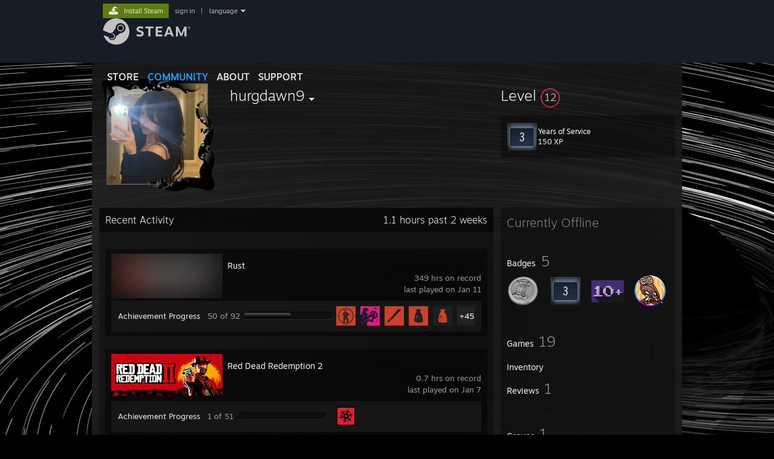

--- FILE ---
content_type: text/html; charset=UTF-8
request_url: https://steamcommunity.com/profiles/76561199465880412
body_size: 12367
content:
<!DOCTYPE html>
<html class=" responsive DesktopUI" lang="en"  >
<head>
	<meta http-equiv="Content-Type" content="text/html; charset=UTF-8">
			<meta name="viewport" content="width=device-width,initial-scale=1">
		<meta name="theme-color" content="#171a21">
		<title>Steam Community :: hurgdawn9</title>
	<link rel="shortcut icon" href="/favicon.ico" type="image/x-icon">

	
	
	<link href="https://community.fastly.steamstatic.com/public/shared/css/motiva_sans.css?v=-yZgCk0Nu7kH&amp;l=english&amp;_cdn=fastly" rel="stylesheet" type="text/css">
<link href="https://community.fastly.steamstatic.com/public/shared/css/buttons.css?v=0Ihq-pAoptBq&amp;l=english&amp;_cdn=fastly" rel="stylesheet" type="text/css">
<link href="https://community.fastly.steamstatic.com/public/shared/css/shared_global.css?v=uKH1RcGNHaGr&amp;l=english&amp;_cdn=fastly" rel="stylesheet" type="text/css">
<link href="https://community.fastly.steamstatic.com/public/css/globalv2.css?v=9RV1KkrS040q&amp;l=english&amp;_cdn=fastly" rel="stylesheet" type="text/css">
<link href="https://community.fastly.steamstatic.com/public/css/skin_1/modalContent.css?v=WXAusLHclDIt&amp;l=english&amp;_cdn=fastly" rel="stylesheet" type="text/css">
<link href="https://community.fastly.steamstatic.com/public/css/skin_1/profilev2.css?v=-fVuSwVjP_Fu&amp;l=english&amp;_cdn=fastly" rel="stylesheet" type="text/css">
<link href="https://community.fastly.steamstatic.com/public/shared/css/motiva_sans.css?v=-yZgCk0Nu7kH&amp;l=english&amp;_cdn=fastly" rel="stylesheet" type="text/css">
<link href="https://community.fastly.steamstatic.com/public/css/promo/summer2017/stickers.css?v=Ncr6N09yZIap&amp;l=english&amp;_cdn=fastly" rel="stylesheet" type="text/css">
<link href="https://community.fastly.steamstatic.com/public/shared/css/shared_responsive.css?v=KWbVpwRCHuVv&amp;l=english&amp;_cdn=fastly" rel="stylesheet" type="text/css">
<link href="https://community.fastly.steamstatic.com/public/css/skin_1/header.css?v=EM4kCu67DNda&amp;l=english&amp;_cdn=fastly" rel="stylesheet" type="text/css">
<script type="text/javascript">
	var __PrototypePreserve=[];
	__PrototypePreserve[0] = Array.from;
	__PrototypePreserve[1] = Array.prototype.filter;
	__PrototypePreserve[2] = Array.prototype.flatMap;
	__PrototypePreserve[3] = Array.prototype.find;
	__PrototypePreserve[4] = Array.prototype.some;
	__PrototypePreserve[5] = Function.prototype.bind;
	__PrototypePreserve[6] = HTMLElement.prototype.scrollTo;
</script>
<script type="text/javascript" src="https://community.fastly.steamstatic.com/public/javascript/prototype-1.7.js?v=npJElBnrEO6W&amp;l=english&amp;_cdn=fastly"></script>
<script type="text/javascript">
	Array.from = __PrototypePreserve[0] || Array.from;
	Array.prototype.filter = __PrototypePreserve[1] || Array.prototype.filter;
	Array.prototype.flatMap = __PrototypePreserve[2] || Array.prototype.flatMap;
	Array.prototype.find = __PrototypePreserve[3] || Array.prototype.find;
	Array.prototype.some = __PrototypePreserve[4] || Array.prototype.some;
	Function.prototype.bind = __PrototypePreserve[5] || Function.prototype.bind;
	HTMLElement.prototype.scrollTo = __PrototypePreserve[6] || HTMLElement.prototype.scrollTo;
</script>
<script type="text/javascript">
	var __ScriptaculousPreserve=[];
	__ScriptaculousPreserve[0] = Array.from;
	__ScriptaculousPreserve[1] = Function.prototype.bind;
	__ScriptaculousPreserve[2] = HTMLElement.prototype.scrollTo;
</script>
<script type="text/javascript" src="https://community.fastly.steamstatic.com/public/javascript/scriptaculous/_combined.js?v=pbdAKOcDIgbC&amp;l=english&amp;_cdn=fastly&amp;load=effects,controls,slider,dragdrop"></script>
<script type="text/javascript">
	Array.from = __ScriptaculousPreserve[0] || Array.from;
	Function.prototype.bind = __ScriptaculousPreserve[1] || Function.prototype.bind;
	HTMLElement.prototype.scrollTo = __ScriptaculousPreserve[2] || HTMLElement.prototype.scrollTo;
delete String['__parseStyleElement'];  Prototype.Browser.WebKit = true;</script>
<script type="text/javascript">VALVE_PUBLIC_PATH = "https:\/\/community.fastly.steamstatic.com\/public\/";</script><script type="text/javascript" src="https://community.fastly.steamstatic.com/public/javascript/global.js?v=cMt-H-zOgNUp&amp;l=english&amp;_cdn=fastly"></script>
<script type="text/javascript" src="https://community.fastly.steamstatic.com/public/javascript/jquery-1.11.1.min.js?v=gQHVlrK4-jX-&amp;l=english&amp;_cdn=fastly"></script>
<script type="text/javascript" src="https://community.fastly.steamstatic.com/public/shared/javascript/tooltip.js?v=LZHsOVauqTrm&amp;l=english&amp;_cdn=fastly"></script>
<script type="text/javascript" src="https://community.fastly.steamstatic.com/public/shared/javascript/shared_global.js?v=84qavQoecqcM&amp;l=english&amp;_cdn=fastly"></script>
<script type="text/javascript" src="https://community.fastly.steamstatic.com/public/shared/javascript/auth_refresh.js?v=w6QbwI-5-j2S&amp;l=english&amp;_cdn=fastly"></script>
<script type="text/javascript">Object.seal && [ Object, Array, String, Number ].map( function( builtin ) { Object.seal( builtin.prototype ); } );</script><script type="text/javascript">$J = jQuery.noConflict();
if ( typeof JSON != 'object' || !JSON.stringify || !JSON.parse ) { document.write( "<scr" + "ipt type=\"text\/javascript\" src=\"https:\/\/community.fastly.steamstatic.com\/public\/javascript\/json2.js?v=54NKNglvGTO8&amp;l=english&amp;_cdn=fastly\"><\/script>\n" ); };
</script>
		<script type="text/javascript">
			document.addEventListener('DOMContentLoaded', function(event) {
				SetupTooltips( { tooltipCSSClass: 'community_tooltip'} );
		});
		</script><script type="text/javascript" src="https://community.fastly.steamstatic.com/public/javascript/modalContent.js?v=uqf5ttWTRe7l&amp;l=english&amp;_cdn=fastly"></script>
<script type="text/javascript" src="https://community.fastly.steamstatic.com/public/javascript/modalv2.js?v=zBXEuexVQ0FZ&amp;l=english&amp;_cdn=fastly"></script>
<script type="text/javascript" src="https://community.fastly.steamstatic.com/public/javascript/profile.js?v=kpuU5wNDRWQz&amp;l=english&amp;_cdn=fastly"></script>
<script type="text/javascript" src="https://community.fastly.steamstatic.com/public/javascript/promo/stickers.js?v=CcLRHsa04otQ&amp;l=english&amp;_cdn=fastly"></script>
<script type="text/javascript" src="https://community.fastly.steamstatic.com/public/javascript/reportedcontent.js?v=-lZqrarogJr8&amp;l=english&amp;_cdn=fastly"></script>
<script type="text/javascript" src="https://community.fastly.steamstatic.com/public/javascript/webui/clientcom.js?v=cafaX6REwCoI&amp;l=english&amp;_cdn=fastly"></script>
<script type="text/javascript" src="https://community.fastly.steamstatic.com/public/shared/javascript/shared_responsive_adapter.js?v=e6xwLWkl6YbR&amp;l=english&amp;_cdn=fastly"></script>

						<meta name="twitter:card" content="summary">
			
	<meta name="twitter:site" content="@steam" />

						<meta property="og:title" content="Steam Community :: hurgdawn9">
					<meta property="twitter:title" content="Steam Community :: hurgdawn9">
					<meta property="og:type" content="website">
					<meta property="fb:app_id" content="105386699540688">
			
	
			<link rel="image_src" href="https://avatars.fastly.steamstatic.com/e243306860ae7293b94962f4f6984c859972519b_full.jpg">
		<meta property="og:image" content="https://avatars.fastly.steamstatic.com/e243306860ae7293b94962f4f6984c859972519b_full.jpg">
		<meta name="twitter:image" content="https://avatars.fastly.steamstatic.com/e243306860ae7293b94962f4f6984c859972519b_full.jpg" />
				
	
	
	
	
	</head>
<body class="flat_page profile_page has_profile_background DarkModeTheme responsive_page ">


<div class="responsive_page_frame with_header">
						<div role="navigation" class="responsive_page_menu_ctn mainmenu" aria-label="Mobile Menu">
				<div class="responsive_page_menu"  id="responsive_page_menu">
										<div class="mainmenu_contents">
						<div class="mainmenu_contents_items">
															<a class="menuitem" href="https://steamcommunity.com/login/home/?goto=profiles%2F76561199465880412">
									Sign in								</a>
															<a class="menuitem supernav" href="https://store.steampowered.com/" data-tooltip-type="selector" data-tooltip-content=".submenu_Store">
				Store			</a>
			<div class="submenu_Store" style="display: none;" data-submenuid="Store">
														<a class="submenuitem" href="https://store.steampowered.com/">
						Home											</a>
														<a class="submenuitem" href="https://store.steampowered.com/explore/">
						Discovery Queue											</a>
														<a class="submenuitem" href="https://steamcommunity.com/my/wishlist/">
						Wishlist											</a>
														<a class="submenuitem" href="https://store.steampowered.com/points/shop/">
						Points Shop											</a>
														<a class="submenuitem" href="https://store.steampowered.com/news/">
						News											</a>
														<a class="submenuitem" href="https://store.steampowered.com/stats/">
						Charts											</a>
							</div>
										<a class="menuitem supernav supernav_active" href="https://steamcommunity.com/" data-tooltip-type="selector" data-tooltip-content=".submenu_Community">
				Community			</a>
			<div class="submenu_Community" style="display: none;" data-submenuid="Community">
														<a class="submenuitem" href="https://steamcommunity.com/">
						Home											</a>
														<a class="submenuitem" href="https://steamcommunity.com/discussions/">
						Discussions											</a>
														<a class="submenuitem" href="https://steamcommunity.com/workshop/">
						Workshop											</a>
														<a class="submenuitem" href="https://steamcommunity.com/market/">
						Market											</a>
														<a class="submenuitem" href="https://steamcommunity.com/?subsection=broadcasts">
						Broadcasts											</a>
							</div>
										<a class="menuitem " href="https://store.steampowered.com/about/">
				About			</a>
										<a class="menuitem " href="https://help.steampowered.com/en/">
				Support			</a>
			
							<div class="minor_menu_items">
																								<div class="menuitem change_language_action">
									Change language								</div>
																																	<a class="menuitem" href="https://store.steampowered.com/mobile" target="_blank" rel="noreferrer">Get the Steam Mobile App</a>
																									<div class="menuitem" role="link" onclick="Responsive_RequestDesktopView();">
										View desktop website									</div>
															</div>
						</div>
						<div class="mainmenu_footer_spacer  "></div>
						<div class="mainmenu_footer">
															<div class="mainmenu_footer_logo"><img src="https://community.fastly.steamstatic.com/public/shared/images/responsive/footerLogo_valve_new.png"></div>
								© Valve Corporation. All rights reserved. All trademarks are property of their respective owners in the US and other countries.								<span class="mainmenu_valve_links">
									<a href="https://store.steampowered.com/privacy_agreement/" target="_blank">Privacy Policy</a>
									&nbsp;| &nbsp;<a href="http://www.valvesoftware.com/legal.htm" target="_blank">Legal</a>
									&nbsp;| &nbsp;<a href="https://help.steampowered.com/faqs/view/10BB-D27A-6378-4436" target="_blank">Accessibility</a>
									&nbsp;| &nbsp;<a href="https://store.steampowered.com/subscriber_agreement/" target="_blank">Steam Subscriber Agreement</a>
									&nbsp;| &nbsp;<a href="https://store.steampowered.com/steam_refunds/" target="_blank">Refunds</a>
									&nbsp;| &nbsp;<a href="https://store.steampowered.com/account/cookiepreferences/" target="_blank">Cookies</a>
								</span>
													</div>
					</div>
									</div>
			</div>
		
		<div class="responsive_local_menu_tab"></div>

		<div class="responsive_page_menu_ctn localmenu">
			<div class="responsive_page_menu"  id="responsive_page_local_menu" data-panel="{&quot;onOptionsActionDescription&quot;:&quot;#filter_toggle&quot;,&quot;onOptionsButton&quot;:&quot;Responsive_ToggleLocalMenu()&quot;,&quot;onCancelButton&quot;:&quot;Responsive_ToggleLocalMenu()&quot;}">
				<div class="localmenu_content" data-panel="{&quot;maintainY&quot;:true,&quot;bFocusRingRoot&quot;:true,&quot;flow-children&quot;:&quot;column&quot;}">
				</div>
			</div>
		</div>



					<div class="responsive_header">
				<div class="responsive_header_content">
					<div id="responsive_menu_logo">
						<img src="https://community.fastly.steamstatic.com/public/shared/images/responsive/header_menu_hamburger.png" height="100%">
											</div>
					<div class="responsive_header_logo">
						<a href="https://store.steampowered.com/">
															<img src="https://community.fastly.steamstatic.com/public/shared/images/responsive/header_logo.png" height="36" border="0" alt="STEAM">
													</a>
					</div>
									</div>
			</div>
		
		<div class="responsive_page_content_overlay">

		</div>

		<div class="responsive_fixonscroll_ctn nonresponsive_hidden ">
		</div>
	
	<div class="responsive_page_content">

		<div role="banner" id="global_header" data-panel="{&quot;flow-children&quot;:&quot;row&quot;}">
	<div class="content">
		<div class="logo">
			<span id="logo_holder">
									<a href="https://store.steampowered.com/" aria-label="Link to the Steam Homepage">
						<img src="https://community.fastly.steamstatic.com/public/shared/images/header/logo_steam.svg?t=962016" width="176" height="44" alt="Link to the Steam Homepage">
					</a>
							</span>
		</div>

			<div role="navigation" class="supernav_container" aria-label="Global Menu">
								<a class="menuitem supernav" href="https://store.steampowered.com/" data-tooltip-type="selector" data-tooltip-content=".submenu_Store">
				STORE			</a>
			<div class="submenu_Store" style="display: none;" data-submenuid="Store">
														<a class="submenuitem" href="https://store.steampowered.com/">
						Home											</a>
														<a class="submenuitem" href="https://store.steampowered.com/explore/">
						Discovery Queue											</a>
														<a class="submenuitem" href="https://steamcommunity.com/my/wishlist/">
						Wishlist											</a>
														<a class="submenuitem" href="https://store.steampowered.com/points/shop/">
						Points Shop											</a>
														<a class="submenuitem" href="https://store.steampowered.com/news/">
						News											</a>
														<a class="submenuitem" href="https://store.steampowered.com/stats/">
						Charts											</a>
							</div>
										<a class="menuitem supernav supernav_active" href="https://steamcommunity.com/" data-tooltip-type="selector" data-tooltip-content=".submenu_Community">
				COMMUNITY			</a>
			<div class="submenu_Community" style="display: none;" data-submenuid="Community">
														<a class="submenuitem" href="https://steamcommunity.com/">
						Home											</a>
														<a class="submenuitem" href="https://steamcommunity.com/discussions/">
						Discussions											</a>
														<a class="submenuitem" href="https://steamcommunity.com/workshop/">
						Workshop											</a>
														<a class="submenuitem" href="https://steamcommunity.com/market/">
						Market											</a>
														<a class="submenuitem" href="https://steamcommunity.com/?subsection=broadcasts">
						Broadcasts											</a>
							</div>
										<a class="menuitem " href="https://store.steampowered.com/about/">
				About			</a>
										<a class="menuitem " href="https://help.steampowered.com/en/">
				SUPPORT			</a>
				</div>
	<script type="text/javascript">
		jQuery(function($) {
			$('#global_header .supernav').v_tooltip({'location':'bottom', 'destroyWhenDone': false, 'tooltipClass': 'supernav_content', 'offsetY':-6, 'offsetX': 1, 'horizontalSnap': 4, 'tooltipParent': '#global_header .supernav_container', 'correctForScreenSize': false});
		});
	</script>

		<div id="global_actions">
			<div role="navigation" id="global_action_menu" aria-label="Account Menu">
									<a class="header_installsteam_btn header_installsteam_btn_green" href="https://store.steampowered.com/about/">
						<div class="header_installsteam_btn_content">
							Install Steam						</div>
					</a>
				
				
									<a class="global_action_link" href="https://steamcommunity.com/login/home/?goto=profiles%2F76561199465880412">sign in</a>
											&nbsp;|&nbsp;
						<span class="pulldown global_action_link" id="language_pulldown" onclick="ShowMenu( this, 'language_dropdown', 'right' );">language</span>
						<div class="popup_block_new" id="language_dropdown" style="display: none;">
							<div class="popup_body popup_menu">
																																					<a class="popup_menu_item tight" href="?l=schinese" onclick="ChangeLanguage( 'schinese' ); return false;">简体中文 (Simplified Chinese)</a>
																													<a class="popup_menu_item tight" href="?l=tchinese" onclick="ChangeLanguage( 'tchinese' ); return false;">繁體中文 (Traditional Chinese)</a>
																													<a class="popup_menu_item tight" href="?l=japanese" onclick="ChangeLanguage( 'japanese' ); return false;">日本語 (Japanese)</a>
																													<a class="popup_menu_item tight" href="?l=koreana" onclick="ChangeLanguage( 'koreana' ); return false;">한국어 (Korean)</a>
																													<a class="popup_menu_item tight" href="?l=thai" onclick="ChangeLanguage( 'thai' ); return false;">ไทย (Thai)</a>
																													<a class="popup_menu_item tight" href="?l=bulgarian" onclick="ChangeLanguage( 'bulgarian' ); return false;">Български (Bulgarian)</a>
																													<a class="popup_menu_item tight" href="?l=czech" onclick="ChangeLanguage( 'czech' ); return false;">Čeština (Czech)</a>
																													<a class="popup_menu_item tight" href="?l=danish" onclick="ChangeLanguage( 'danish' ); return false;">Dansk (Danish)</a>
																													<a class="popup_menu_item tight" href="?l=german" onclick="ChangeLanguage( 'german' ); return false;">Deutsch (German)</a>
																																							<a class="popup_menu_item tight" href="?l=spanish" onclick="ChangeLanguage( 'spanish' ); return false;">Español - España (Spanish - Spain)</a>
																													<a class="popup_menu_item tight" href="?l=latam" onclick="ChangeLanguage( 'latam' ); return false;">Español - Latinoamérica (Spanish - Latin America)</a>
																													<a class="popup_menu_item tight" href="?l=greek" onclick="ChangeLanguage( 'greek' ); return false;">Ελληνικά (Greek)</a>
																													<a class="popup_menu_item tight" href="?l=french" onclick="ChangeLanguage( 'french' ); return false;">Français (French)</a>
																													<a class="popup_menu_item tight" href="?l=italian" onclick="ChangeLanguage( 'italian' ); return false;">Italiano (Italian)</a>
																													<a class="popup_menu_item tight" href="?l=indonesian" onclick="ChangeLanguage( 'indonesian' ); return false;">Bahasa Indonesia (Indonesian)</a>
																													<a class="popup_menu_item tight" href="?l=hungarian" onclick="ChangeLanguage( 'hungarian' ); return false;">Magyar (Hungarian)</a>
																													<a class="popup_menu_item tight" href="?l=dutch" onclick="ChangeLanguage( 'dutch' ); return false;">Nederlands (Dutch)</a>
																													<a class="popup_menu_item tight" href="?l=norwegian" onclick="ChangeLanguage( 'norwegian' ); return false;">Norsk (Norwegian)</a>
																													<a class="popup_menu_item tight" href="?l=polish" onclick="ChangeLanguage( 'polish' ); return false;">Polski (Polish)</a>
																													<a class="popup_menu_item tight" href="?l=portuguese" onclick="ChangeLanguage( 'portuguese' ); return false;">Português (Portuguese - Portugal)</a>
																													<a class="popup_menu_item tight" href="?l=brazilian" onclick="ChangeLanguage( 'brazilian' ); return false;">Português - Brasil (Portuguese - Brazil)</a>
																													<a class="popup_menu_item tight" href="?l=romanian" onclick="ChangeLanguage( 'romanian' ); return false;">Română (Romanian)</a>
																													<a class="popup_menu_item tight" href="?l=russian" onclick="ChangeLanguage( 'russian' ); return false;">Русский (Russian)</a>
																													<a class="popup_menu_item tight" href="?l=finnish" onclick="ChangeLanguage( 'finnish' ); return false;">Suomi (Finnish)</a>
																													<a class="popup_menu_item tight" href="?l=swedish" onclick="ChangeLanguage( 'swedish' ); return false;">Svenska (Swedish)</a>
																													<a class="popup_menu_item tight" href="?l=turkish" onclick="ChangeLanguage( 'turkish' ); return false;">Türkçe (Turkish)</a>
																													<a class="popup_menu_item tight" href="?l=vietnamese" onclick="ChangeLanguage( 'vietnamese' ); return false;">Tiếng Việt (Vietnamese)</a>
																													<a class="popup_menu_item tight" href="?l=ukrainian" onclick="ChangeLanguage( 'ukrainian' ); return false;">Українська (Ukrainian)</a>
																									<a class="popup_menu_item tight" href="https://www.valvesoftware.com/en/contact?contact-person=Translation%20Team%20Feedback" target="_blank">Report a translation problem</a>
							</div>
						</div>
												</div>
					</div>
			</div>
</div>
<script type="text/javascript">
	g_sessionID = "e9317e9368bb0c3ca7f2d718";
	g_steamID = false;
	g_strLanguage = "english";
	g_SNR = '2_100300_profile_';
	g_bAllowAppImpressions = true;
		g_ContentDescriptorPreferences = [1,3,4];

	

	// We always want to have the timezone cookie set for PHP to use
	setTimezoneCookies();

	$J( function() {

		InitMiniprofileHovers(( 'https%3A%2F%2Fsteamcommunity.com' ));
		InitEmoticonHovers();
		ApplyAdultContentPreferences();
	});

	$J( function() { InitEconomyHovers( "https:\/\/community.fastly.steamstatic.com\/public\/css\/skin_1\/economy.css?v=rbw2FTiaLS06&l=english&_cdn=fastly", "https:\/\/community.fastly.steamstatic.com\/public\/javascript\/economy_common.js?v=3TZBCEPvtfTo&l=english&_cdn=fastly", "https:\/\/community.fastly.steamstatic.com\/public\/javascript\/economy.js?v=55iGPfqTxuQB&l=english&_cdn=fastly" );});</script>
	<div id="webui_config" style="display: none;"
		 data-config="{&quot;EUNIVERSE&quot;:1,&quot;WEB_UNIVERSE&quot;:&quot;public&quot;,&quot;LANGUAGE&quot;:&quot;english&quot;,&quot;COUNTRY&quot;:&quot;US&quot;,&quot;MEDIA_CDN_COMMUNITY_URL&quot;:&quot;https:\/\/cdn.fastly.steamstatic.com\/steamcommunity\/public\/&quot;,&quot;MEDIA_CDN_URL&quot;:&quot;https:\/\/cdn.fastly.steamstatic.com\/&quot;,&quot;VIDEO_CDN_URL&quot;:&quot;https:\/\/video.fastly.steamstatic.com\/&quot;,&quot;COMMUNITY_CDN_URL&quot;:&quot;https:\/\/community.fastly.steamstatic.com\/&quot;,&quot;COMMUNITY_CDN_ASSET_URL&quot;:&quot;https:\/\/cdn.fastly.steamstatic.com\/steamcommunity\/public\/assets\/&quot;,&quot;STORE_CDN_URL&quot;:&quot;https:\/\/store.fastly.steamstatic.com\/&quot;,&quot;PUBLIC_SHARED_URL&quot;:&quot;https:\/\/community.fastly.steamstatic.com\/public\/shared\/&quot;,&quot;COMMUNITY_BASE_URL&quot;:&quot;https:\/\/steamcommunity.com\/&quot;,&quot;CHAT_BASE_URL&quot;:&quot;https:\/\/steamcommunity.com\/&quot;,&quot;STORE_BASE_URL&quot;:&quot;https:\/\/store.steampowered.com\/&quot;,&quot;STORE_CHECKOUT_BASE_URL&quot;:&quot;https:\/\/checkout.steampowered.com\/&quot;,&quot;IMG_URL&quot;:&quot;https:\/\/community.fastly.steamstatic.com\/public\/images\/&quot;,&quot;STEAMTV_BASE_URL&quot;:&quot;https:\/\/steam.tv\/&quot;,&quot;HELP_BASE_URL&quot;:&quot;https:\/\/help.steampowered.com\/&quot;,&quot;PARTNER_BASE_URL&quot;:&quot;https:\/\/partner.steamgames.com\/&quot;,&quot;STATS_BASE_URL&quot;:&quot;https:\/\/partner.steampowered.com\/&quot;,&quot;INTERNAL_STATS_BASE_URL&quot;:&quot;https:\/\/steamstats.valve.org\/&quot;,&quot;IN_CLIENT&quot;:false,&quot;USE_POPUPS&quot;:false,&quot;STORE_ICON_BASE_URL&quot;:&quot;https:\/\/shared.fastly.steamstatic.com\/store_item_assets\/steam\/apps\/&quot;,&quot;STORE_ITEM_BASE_URL&quot;:&quot;https:\/\/shared.fastly.steamstatic.com\/store_item_assets\/&quot;,&quot;WEBAPI_BASE_URL&quot;:&quot;https:\/\/api.steampowered.com\/&quot;,&quot;TOKEN_URL&quot;:&quot;https:\/\/steamcommunity.com\/chat\/clientjstoken&quot;,&quot;BUILD_TIMESTAMP&quot;:1769020383,&quot;PAGE_TIMESTAMP&quot;:1769040585,&quot;IN_TENFOOT&quot;:false,&quot;IN_GAMEPADUI&quot;:false,&quot;IN_CHROMEOS&quot;:false,&quot;IN_MOBILE_WEBVIEW&quot;:false,&quot;PLATFORM&quot;:&quot;macos&quot;,&quot;BASE_URL_STORE_CDN_ASSETS&quot;:&quot;https:\/\/cdn.fastly.steamstatic.com\/store\/&quot;,&quot;EREALM&quot;:1,&quot;LOGIN_BASE_URL&quot;:&quot;https:\/\/login.steampowered.com\/&quot;,&quot;AVATAR_BASE_URL&quot;:&quot;https:\/\/avatars.fastly.steamstatic.com\/&quot;,&quot;FROM_WEB&quot;:true,&quot;WEBSITE_ID&quot;:&quot;Community&quot;,&quot;BASE_URL_SHARED_CDN&quot;:&quot;https:\/\/shared.fastly.steamstatic.com\/&quot;,&quot;CLAN_CDN_ASSET_URL&quot;:&quot;https:\/\/clan.fastly.steamstatic.com\/&quot;,&quot;COMMUNITY_ASSETS_BASE_URL&quot;:&quot;https:\/\/shared.fastly.steamstatic.com\/community_assets\/&quot;,&quot;SNR&quot;:&quot;2_100300_profile_&quot;}"
		 data-userinfo="{&quot;logged_in&quot;:false,&quot;country_code&quot;:&quot;US&quot;,&quot;excluded_content_descriptors&quot;:[1,3,4]}">
	</div>
<div id="application_config" style="display: none;"  data-config="{&quot;EUNIVERSE&quot;:1,&quot;WEB_UNIVERSE&quot;:&quot;public&quot;,&quot;LANGUAGE&quot;:&quot;english&quot;,&quot;COUNTRY&quot;:&quot;US&quot;,&quot;MEDIA_CDN_COMMUNITY_URL&quot;:&quot;https:\/\/cdn.fastly.steamstatic.com\/steamcommunity\/public\/&quot;,&quot;MEDIA_CDN_URL&quot;:&quot;https:\/\/cdn.fastly.steamstatic.com\/&quot;,&quot;VIDEO_CDN_URL&quot;:&quot;https:\/\/video.fastly.steamstatic.com\/&quot;,&quot;COMMUNITY_CDN_URL&quot;:&quot;https:\/\/community.fastly.steamstatic.com\/&quot;,&quot;COMMUNITY_CDN_ASSET_URL&quot;:&quot;https:\/\/cdn.fastly.steamstatic.com\/steamcommunity\/public\/assets\/&quot;,&quot;STORE_CDN_URL&quot;:&quot;https:\/\/store.fastly.steamstatic.com\/&quot;,&quot;PUBLIC_SHARED_URL&quot;:&quot;https:\/\/community.fastly.steamstatic.com\/public\/shared\/&quot;,&quot;COMMUNITY_BASE_URL&quot;:&quot;https:\/\/steamcommunity.com\/&quot;,&quot;CHAT_BASE_URL&quot;:&quot;https:\/\/steamcommunity.com\/&quot;,&quot;STORE_BASE_URL&quot;:&quot;https:\/\/store.steampowered.com\/&quot;,&quot;STORE_CHECKOUT_BASE_URL&quot;:&quot;https:\/\/checkout.steampowered.com\/&quot;,&quot;IMG_URL&quot;:&quot;https:\/\/community.fastly.steamstatic.com\/public\/images\/&quot;,&quot;STEAMTV_BASE_URL&quot;:&quot;https:\/\/steam.tv\/&quot;,&quot;HELP_BASE_URL&quot;:&quot;https:\/\/help.steampowered.com\/&quot;,&quot;PARTNER_BASE_URL&quot;:&quot;https:\/\/partner.steamgames.com\/&quot;,&quot;STATS_BASE_URL&quot;:&quot;https:\/\/partner.steampowered.com\/&quot;,&quot;INTERNAL_STATS_BASE_URL&quot;:&quot;https:\/\/steamstats.valve.org\/&quot;,&quot;IN_CLIENT&quot;:false,&quot;USE_POPUPS&quot;:false,&quot;STORE_ICON_BASE_URL&quot;:&quot;https:\/\/shared.fastly.steamstatic.com\/store_item_assets\/steam\/apps\/&quot;,&quot;STORE_ITEM_BASE_URL&quot;:&quot;https:\/\/shared.fastly.steamstatic.com\/store_item_assets\/&quot;,&quot;WEBAPI_BASE_URL&quot;:&quot;https:\/\/api.steampowered.com\/&quot;,&quot;TOKEN_URL&quot;:&quot;https:\/\/steamcommunity.com\/chat\/clientjstoken&quot;,&quot;BUILD_TIMESTAMP&quot;:1769020383,&quot;PAGE_TIMESTAMP&quot;:1769040585,&quot;IN_TENFOOT&quot;:false,&quot;IN_GAMEPADUI&quot;:false,&quot;IN_CHROMEOS&quot;:false,&quot;IN_MOBILE_WEBVIEW&quot;:false,&quot;PLATFORM&quot;:&quot;macos&quot;,&quot;BASE_URL_STORE_CDN_ASSETS&quot;:&quot;https:\/\/cdn.fastly.steamstatic.com\/store\/&quot;,&quot;EREALM&quot;:1,&quot;LOGIN_BASE_URL&quot;:&quot;https:\/\/login.steampowered.com\/&quot;,&quot;AVATAR_BASE_URL&quot;:&quot;https:\/\/avatars.fastly.steamstatic.com\/&quot;,&quot;FROM_WEB&quot;:true,&quot;WEBSITE_ID&quot;:&quot;Community&quot;,&quot;BASE_URL_SHARED_CDN&quot;:&quot;https:\/\/shared.fastly.steamstatic.com\/&quot;,&quot;CLAN_CDN_ASSET_URL&quot;:&quot;https:\/\/clan.fastly.steamstatic.com\/&quot;,&quot;COMMUNITY_ASSETS_BASE_URL&quot;:&quot;https:\/\/shared.fastly.steamstatic.com\/community_assets\/&quot;,&quot;SNR&quot;:&quot;2_100300_profile_&quot;}" data-userinfo="{&quot;logged_in&quot;:false,&quot;country_code&quot;:&quot;US&quot;,&quot;excluded_content_descriptors&quot;:[1,3,4]}" data-community="[]" data-loyaltystore="{&quot;webapi_token&quot;:&quot;&quot;}" data-steam_notifications="null"></div><link href="https://community.fastly.steamstatic.com/public/css/applications/community/main.css?v=rd_a2TWYf9tU&amp;l=english&amp;_cdn=fastly" rel="stylesheet" type="text/css">
<script type="text/javascript" src="https://community.fastly.steamstatic.com/public/javascript/applications/community/manifest.js?v=9P0CHgNmP9eh&amp;l=english&amp;_cdn=fastly"></script>
<script type="text/javascript" src="https://community.fastly.steamstatic.com/public/javascript/applications/community/libraries~b28b7af69.js?v=otJTfeJA4u84&amp;l=english&amp;_cdn=fastly"></script>
<script type="text/javascript" src="https://community.fastly.steamstatic.com/public/javascript/applications/community/main.js?v=J_uKQr6MdimZ&amp;l=english&amp;_cdn=fastly"></script>
<div  data-featuretarget="profile-rewards"></div>	<div id="application_root"></div>

		<div role="main" class="responsive_page_template_content" id="responsive_page_template_content" data-panel="{&quot;autoFocus&quot;:true}" >

				<script type="text/javascript">
		g_rgProfileData = {"url":"https:\/\/steamcommunity.com\/profiles\/76561199465880412\/","steamid":"76561199465880412","personaname":"hurgdawn9","summary":""};
		const g_bViewingOwnProfile = 0;
		$J( function() {
			window.Responsive_ReparentItemsInResponsiveMode && Responsive_ReparentItemsInResponsiveMode( '.responsive_groupfriends_element', $J('#responsive_groupfriends_element_ctn') );
			
			
			SetupAnimateOnHoverImages();
		});
	</script>



<div class="no_header profile_page has_profile_background  "
	 style="">

			<div class="profile_animated_background">
			<video playsinline autoplay muted loop poster="https://shared.fastly.steamstatic.com/community_assets/images/items/1263950/da538bac62ee5e233cd82bb75b0d3c47ba0cdc03.jpg">
									<source src="https://shared.fastly.steamstatic.com/community_assets/images/items/1263950/4d466f77edf3265a253fba79d47bc91a37e34920.webm" type="video/webm">
									<source src="https://shared.fastly.steamstatic.com/community_assets/images/items/1263950/248954cba9bc08b6e16c676f5c1814ff823af907.mp4" type="video/mp4">
							</video>
		</div>
		
	


<div class="profile_header_bg">

	<div class="profile_header_bg_texture">
		
		<div class="profile_header">

			
						
			<div class="profile_header_content" data-panel="{&quot;flow-children&quot;:&quot;row&quot;}" >

				
				<div class="playerAvatar profile_header_size offline" data-miniprofile="1505614684">
										<div class="playerAvatarAutoSizeInner">
													<div class="profile_avatar_frame">
					<picture>
						<source media="(prefers-reduced-motion: reduce)" srcset="https://shared.fastly.steamstatic.com/community_assets/images/items/917950/36ae05d11abb54d56e3a76231c6a5287f8b5041e.png"></source>
						<source srcset="https://shared.fastly.steamstatic.com/community_assets/images/items/917950/82ffa8b2cce18e7239d52f27bb5ba255084596e1.png"></source>
						<img src="https://shared.fastly.steamstatic.com/community_assets/images/items/917950/82ffa8b2cce18e7239d52f27bb5ba255084596e1.png">
					</picture>
				</div>
														<picture>
				<source media="(prefers-reduced-motion: reduce)" srcset="https://avatars.fastly.steamstatic.com/e243306860ae7293b94962f4f6984c859972519b_full.jpg"></source>
				<img srcset="https://avatars.fastly.steamstatic.com/e243306860ae7293b94962f4f6984c859972519b_full.jpg" >
			</picture>
							</div>
				</div>

				<div class="profile_header_centered_col">
					<div class="profile_header_centered_persona">
						<div class="persona_name" style="font-size: 24px;">
							<span class="actual_persona_name">hurgdawn9</span>
																						<span class="namehistory_link" onclick="ShowAliasPopup( this );">
								<img id="getnamehistory_arrow" src="https://community.fastly.steamstatic.com/public/images/skin_1/arrowDn9x5.gif" width="9" height="5" border="0">
							</span>
														<div id="NamePopup" class="popup_block_new" style="display: none;">
								<div class="popup_body popup_menu">
									<div>This user has also played as:</div>
									<div id="NamePopupAliases">

									</div>
									<div style="display:none" id="NamePopupClearAliases">
																			</div>
									<div style="clear:both"></div>
								</div>
							</div>
						</div>
													<div class="header_real_name ellipsis">
								<bdi></bdi>
															</div>
											</div>
						<div class="profile_header_summary desktop">
					</div>
				</div>

					<div class="profile_header_summary mobile">
					</div>

				<div class="profile_header_badgeinfo" data-panel="{&quot;flow-children&quot;:&quot;column&quot;}" >
											<div class="profile_header_badgeinfo_badge_area">
															<a data-panel="{&quot;focusable&quot;:true,&quot;clickOnActivate&quot;:true}" role="button" class="persona_level_btn" href="https://steamcommunity.com/profiles/76561199465880412/badges">
														<div class="persona_name persona_level">Level <div class="friendPlayerLevel lvl_10"><span class="friendPlayerLevelNum">12</span></div></div>
															</a>
															<div class="profile_header_badge">
																			<a href="https://steamcommunity.com/profiles/76561199465880412/badges/1" class="favorite_badge">
											<div class="favorite_badge_icon" data-tooltip-html="Years of Service<br>
Member since December 28, 2022.">
												<img src="https://community.fastly.steamstatic.com/public/images/badges/02_years/steamyears3_80.png" class="badge_icon small">
											</div>
											<div class="favorite_badge_description">
												<div class="name ellipsis">Years of Service</div>
												<div class="xp">150 XP</div>
											</div>
										</a>
																	</div>
													</div>
										<div class="profile_header_actions">
											</div>
				</div>
			</div>
		</div>
		<script type="text/javascript"> $J( function() { InitProfileSummary( g_rgProfileData['summary'] ); } ); </script>
	</div>
</div>

	<div class="profile_content has_profile_background">
		<div class="profile_content_inner">
			
			

			
			


			<div class="profile_rightcol">
				<div class="responsive_status_info">
						<div class="profile_in_game persona offline">
					<div class="profile_in_game_header">Currently Offline</div>
					</div>
									</div>

				<div class="responsive_count_link_area">
					
					
					<div data-panel="{&quot;maintainX&quot;:true,&quot;bFocusRingRoot&quot;:true,&quot;flow-children&quot;:&quot;row&quot;}" class="profile_badges">
						<div class="profile_count_link_preview_ctn" data-panel="{&quot;focusable&quot;:true,&quot;clickOnActivate&quot;:true}" role="button" >
																<div data-panel="{&quot;focusable&quot;:true,&quot;clickOnActivate&quot;:true}" role="button" class="profile_count_link ellipsis" >
						<a href="https://steamcommunity.com/profiles/76561199465880412/badges/">
							<span class="count_link_label">Badges</span>&nbsp;
							<span class="profile_count_link_total">
																	5															</span>
						</a>
					</div>
														<div class="profile_count_link_preview">
																									<div class="profile_badges_badge "  data-tooltip-html="Pillar of Community" >
										<a href="https://steamcommunity.com/profiles/76561199465880412/badges/2">
											<img src="https://community.fastly.steamstatic.com/public/images/badges/01_community/community02_80.png" class="badge_icon small">
										</a>
									</div>
																										<div class="profile_badges_badge "  data-tooltip-html="Years of Service&lt;br&gt;
Member since December 28, 2022." >
										<a href="https://steamcommunity.com/profiles/76561199465880412/badges/1">
											<img src="https://community.fastly.steamstatic.com/public/images/badges/02_years/steamyears3_80.png" class="badge_icon small">
										</a>
									</div>
																										<div class="profile_badges_badge "  data-tooltip-html="Adept Accumulator&lt;br&gt;
19 games owned" >
										<a href="https://steamcommunity.com/profiles/76561199465880412/badges/13">
											<img src="https://community.fastly.steamstatic.com/public/images/badges/13_gamecollector/10_80.png?v=4" class="badge_icon small">
										</a>
									</div>
																										<div class="profile_badges_badge last"  data-tooltip-html="Summer Collection - 2025 - Level 10&lt;br&gt;
Level 10 Summer Collection - 2025 Badge" >
										<a href="https://steamcommunity.com/profiles/76561199465880412/gamecards/3812610">
											<img src="https://cdn.fastly.steamstatic.com/steamcommunity/public/images/items/3812610/93cec2803e6bd3834f65f3193a190db4eaba82b7.png" class="badge_icon small">
										</a>
									</div>
																	<div style="clear: left;"></div>
							</div>
						</div>
					</div>
					
					<div data-panel="{&quot;maintainX&quot;:true,&quot;bFocusRingRoot&quot;:true,&quot;flow-children&quot;:&quot;row&quot;}" id="responsive_groupfriends_element_ctn">
					</div>

					<div data-panel="{&quot;maintainX&quot;:true,&quot;bFocusRingRoot&quot;:true,&quot;flow-children&quot;:&quot;row&quot;}" class="profile_item_links">
															<div data-panel="{&quot;focusable&quot;:true,&quot;clickOnActivate&quot;:true}" role="button" class="profile_count_link ellipsis" >
						<a href="https://steamcommunity.com/profiles/76561199465880412/games/?tab=all">
							<span class="count_link_label">Games</span>&nbsp;
							<span class="profile_count_link_total">
																	19															</span>
						</a>
					</div>
																						<div data-panel="{&quot;focusable&quot;:true,&quot;clickOnActivate&quot;:true}" role="button" class="profile_count_link ellipsis" >
						<a href="https://steamcommunity.com/profiles/76561199465880412/inventory/">
							<span class="count_link_label">Inventory</span>&nbsp;
							<span class="profile_count_link_total">
																	&nbsp; <!-- so the line spaces like the rest -->
															</span>
						</a>
					</div>
																																																													<div data-panel="{&quot;focusable&quot;:true,&quot;clickOnActivate&quot;:true}" role="button" class="profile_count_link ellipsis" >
						<a href="https://steamcommunity.com/profiles/76561199465880412/recommended/">
							<span class="count_link_label">Reviews</span>&nbsp;
							<span class="profile_count_link_total">
																	1															</span>
						</a>
					</div>
																																													<div style="clear: left;"></div>
					</div>
				</div>

									<div class="profile_group_links profile_count_link_preview_ctn responsive_groupfriends_element" data-panel="{&quot;focusable&quot;:true,&quot;clickOnActivate&quot;:true}" role="button" >
															<div data-panel="{&quot;focusable&quot;:true,&quot;clickOnActivate&quot;:true}" role="button" class="profile_count_link ellipsis" >
						<a href="https://steamcommunity.com/profiles/76561199465880412/groups/">
							<span class="count_link_label">Groups</span>&nbsp;
							<span class="profile_count_link_total">
																	1															</span>
						</a>
					</div>
																			<div class="profile_count_link_preview">
															<div class="profile_group profile_primary_group">
									<div class="profile_group_avatar">
										<a href="https://steamcommunity.com/groups/bestrustservers">
											<img src="https://avatars.fastly.steamstatic.com/41f72fda95d19ce4b6d4f9fcaa5e0186b10e62e4_medium.jpg">
										</a>
									</div>
									<a class="whiteLink" href="https://steamcommunity.com/groups/bestrustservers">
										Bestrust servers									</a>
									<div class="profile_group_membercount">179,232 Members</div>
									<div style="clear: left;"></div>
								</div>
																				</div>
					</div>
				
									<div class="profile_friend_links profile_count_link_preview_ctn responsive_groupfriends_element" data-panel="{&quot;focusable&quot;:true,&quot;clickOnActivate&quot;:true}" role="button" >
															<div data-panel="{&quot;focusable&quot;:true,&quot;clickOnActivate&quot;:true}" role="button" class="profile_count_link ellipsis" >
						<a href="https://steamcommunity.com/profiles/76561199465880412/friends/">
							<span class="count_link_label">Friends</span>&nbsp;
							<span class="profile_count_link_total">
																	18															</span>
						</a>
					</div>
							
						
						<div class="profile_topfriends profile_count_link_preview">
																	<div data-panel="{&quot;flow-children&quot;:&quot;column&quot;}" class="friendBlock persona offline" data-miniprofile="23339786" >
						<a class="friendBlockLinkOverlay" href="https://steamcommunity.com/id/vargahd"></a>
										<div class="friendPlayerLevel lvl_20">
					<span class="friendPlayerLevelNum">26</span>
				</div>
												<div class="playerAvatar offline">
				<img src="https://avatars.fastly.steamstatic.com/b7ed26abeac0229fc897112d7095da54d1fca53c_medium.jpg">
			</div>
			<div class="friendBlockContent">
				𝕍𝔸ℝ𝔾𝔸<br>
				<span class="friendSmallText">
		Offline
				</span>
			</div>
		</div>
																			<div data-panel="{&quot;flow-children&quot;:&quot;column&quot;}" class="friendBlock persona offline" data-miniprofile="1065809917" >
						<a class="friendBlockLinkOverlay" href="https://steamcommunity.com/profiles/76561199026075645"></a>
										<div class="friendPlayerLevel lvl_20">
					<span class="friendPlayerLevelNum">21</span>
				</div>
												<div class="playerAvatar offline">
				<img src="https://avatars.fastly.steamstatic.com/0db8fa49a74f8f3f8c00b66db68066e0a390fa2a_medium.jpg">
			</div>
			<div class="friendBlockContent">
				Noob4<br>
				<span class="friendSmallText">
		Offline
				</span>
			</div>
		</div>
																			<div data-panel="{&quot;flow-children&quot;:&quot;column&quot;}" class="friendBlock persona offline" data-miniprofile="1064808971" >
						<a class="friendBlockLinkOverlay" href="https://steamcommunity.com/profiles/76561199025074699"></a>
										<div class="friendPlayerLevel lvl_10">
					<span class="friendPlayerLevelNum">17</span>
				</div>
												<div class="playerAvatar offline">
				<img src="https://avatars.fastly.steamstatic.com/4ea7176127c7cf02b652830fa7e9a1e7699ad6a6_medium.jpg">
			</div>
			<div class="friendBlockContent">
				𝓹𝓸𝓸𝓴𝓮𝔂✞<br>
				<span class="friendSmallText">
		Offline
				</span>
			</div>
		</div>
																			<div data-panel="{&quot;flow-children&quot;:&quot;column&quot;}" class="friendBlock persona offline" data-miniprofile="1108967174" >
						<a class="friendBlockLinkOverlay" href="https://steamcommunity.com/profiles/76561199069232902"></a>
										<div class="friendPlayerLevel lvl_10">
					<span class="friendPlayerLevelNum">12</span>
				</div>
												<div class="playerAvatar offline">
				<img src="https://avatars.fastly.steamstatic.com/079dae2786d36bb2ece06135ebd75e145b5ced7e_medium.jpg">
			</div>
			<div class="friendBlockContent">
				BaxyHAZU<br>
				<span class="friendSmallText">
		Offline
				</span>
			</div>
		</div>
																			<div data-panel="{&quot;flow-children&quot;:&quot;column&quot;}" class="friendBlock persona offline" data-miniprofile="1059061791" >
						<a class="friendBlockLinkOverlay" href="https://steamcommunity.com/id/alzerity"></a>
										<div class="friendPlayerLevel lvl_10">
					<span class="friendPlayerLevelNum">10</span>
				</div>
												<div class="playerAvatar offline">
				<img src="https://avatars.fastly.steamstatic.com/c16143e302e1aee981fe5264083251e4feddc94c_medium.jpg">
			</div>
			<div class="friendBlockContent">
				CloudSpin444<br>
				<span class="friendSmallText">
		Offline
				</span>
			</div>
		</div>
																			<div data-panel="{&quot;flow-children&quot;:&quot;column&quot;}" class="friendBlock persona offline" data-miniprofile="1615836124" >
						<a class="friendBlockLinkOverlay" href="https://steamcommunity.com/profiles/76561199576101852"></a>
										<div class="friendPlayerLevel lvl_10">
					<span class="friendPlayerLevelNum">10</span>
				</div>
												<div class="playerAvatar offline">
				<img src="https://avatars.fastly.steamstatic.com/7db7890144b40aefd3a729e5328395e3966c5188_medium.jpg">
			</div>
			<div class="friendBlockContent">
				Ricu_va rupe lindricu<br>
				<span class="friendSmallText">
		Offline
				</span>
			</div>
		</div>
															</div>
					</div>
				
			</div>


			<div class="profile_leftcol">

				
									<div class="profile_customization">
						<div class="profile_recentgame_header profile_customization_header">
							<div>Recent Activity</div>
															<div class="recentgame_quicklinks recentgame_recentplaytime">
									<div>1.1 hours past 2 weeks</div>
								</div>
													</div>
						<div class="profile_customization_block">

							<div class="recent_games">
																	<div class="recent_game">
										<div data-panel="{&quot;type&quot;:&quot;PanelGroup&quot;}" class="recent_game_content">
											<div class="game_info">
												<div class="game_info_cap app_has_adult_content"><a href="https://steamcommunity.com/app/252490"><img class="game_capsule" src="https://shared.fastly.steamstatic.com/store_item_assets/steam/apps/252490/21aac0b6e20e1ba12f635e7deb730e32a51afbd5/capsule_184x69.jpg?t=1761667247"></a></div>
												<div class="game_info_details">
													349 hrs on record<br>
																																										last played on Jan 11																																							</div>
												<div class="game_name"><a class="whiteLink" href="https://steamcommunity.com/app/252490">Rust</a></div>
											</div>

												<div class="game_info_stats">
					<div class="game_info_achievements_only_ctn">
													<div class="game_info_achievements">
						<div class="game_info_achievements_summary_area">
							<span class="game_info_achievement_summary">
								<a class="whiteLink" href="https://steamcommunity.com/profiles/76561199465880412/stats/252490/achievements/">Achievement Progress</a>
								&nbsp; <span class="ellipsis">50 of 92</span>
							</span>
							<div class="achievement_progress_bar_ctn">
																	<div class="progress_bar" style="width: 54%;">

									</div>
															</div>
						</div>
						<div class="achievement_icons">
																						<div class="game_info_achievement"  data-tooltip-text="Something of a scientist myself" >
									<a href="https://steamcommunity.com/profiles/76561199465880412/stats/252490/achievements/">
										<img src="https://cdn.fastly.steamstatic.com/steamcommunity/public/images/apps/252490/2d9ec986506f0c9361f89aa2f877ae0ef19b88a2.jpg">
									</a>
								</div>
															<div class="game_info_achievement"  data-tooltip-text="First Notes" >
									<a href="https://steamcommunity.com/profiles/76561199465880412/stats/252490/achievements/">
										<img src="https://cdn.fastly.steamstatic.com/steamcommunity/public/images/apps/252490/4bb0b7751ff16bf7eaac8c7b26a670d7a794288b.jpg">
									</a>
								</div>
															<div class="game_info_achievement"  data-tooltip-text="Craft a Machete" >
									<a href="https://steamcommunity.com/profiles/76561199465880412/stats/252490/achievements/">
										<img src="https://cdn.fastly.steamstatic.com/steamcommunity/public/images/apps/252490/e2b98ff8413556f22da12250f46d14b5d68d53ee.jpg">
									</a>
								</div>
															<div class="game_info_achievement"  data-tooltip-text="Place a Furnace" >
									<a href="https://steamcommunity.com/profiles/76561199465880412/stats/252490/achievements/">
										<img src="https://cdn.fastly.steamstatic.com/steamcommunity/public/images/apps/252490/4462fd5d4d51ea55ec22586ac0d228a054315ea7.jpg">
									</a>
								</div>
															<div class="game_info_achievement"  data-tooltip-text="Craft a Furnace" >
									<a href="https://steamcommunity.com/profiles/76561199465880412/stats/252490/achievements/">
										<img src="https://cdn.fastly.steamstatic.com/steamcommunity/public/images/apps/252490/d592f97fdd63b79ea4719e9aaa626235b96be15f.jpg">
									</a>
								</div>
																						<div data-panel="{&quot;focusable&quot;:true,&quot;clickOnActivate&quot;:true}" role="button" class="game_info_achievement plus_more" onclick="window.location='https://steamcommunity.com/profiles/76561199465880412/stats/252490/achievements/'">
									+45								</div>
													</div>
					</div>
								<div style="clear: both;"></div>
			</div>
					</div>
										</div>
									</div>
																	<div class="recent_game">
										<div data-panel="{&quot;type&quot;:&quot;PanelGroup&quot;}" class="recent_game_content">
											<div class="game_info">
												<div class="game_info_cap "><a href="https://steamcommunity.com/app/1174180"><img class="game_capsule" src="https://shared.fastly.steamstatic.com/store_item_assets/steam/apps/1174180/capsule_184x69.jpg?t=1759502961"></a></div>
												<div class="game_info_details">
													0.7 hrs on record<br>
																																										last played on Jan 7																																							</div>
												<div class="game_name"><a class="whiteLink" href="https://steamcommunity.com/app/1174180">Red Dead Redemption 2</a></div>
											</div>

												<div class="game_info_stats">
					<div class="game_info_achievements_only_ctn">
													<div class="game_info_achievements">
						<div class="game_info_achievements_summary_area">
							<span class="game_info_achievement_summary">
								<a class="whiteLink" href="https://steamcommunity.com/profiles/76561199465880412/stats/1174180/achievements/">Achievement Progress</a>
								&nbsp; <span class="ellipsis">1 of 51</span>
							</span>
							<div class="achievement_progress_bar_ctn">
																	<div class="progress_bar" style="width: 1%;">

									</div>
															</div>
						</div>
						<div class="achievement_icons">
																						<div class="game_info_achievement"  data-tooltip-text="Just a Scratch" >
									<a href="https://steamcommunity.com/profiles/76561199465880412/stats/1174180/achievements/">
										<img src="https://cdn.fastly.steamstatic.com/steamcommunity/public/images/apps/1174180/1d0bdc25d376a74b0ee37355ee32f9eb308dd90c.jpg">
									</a>
								</div>
																				</div>
					</div>
								<div style="clear: both;"></div>
			</div>
					</div>
										</div>
									</div>
																	<div class="recent_game">
										<div data-panel="{&quot;type&quot;:&quot;PanelGroup&quot;}" class="recent_game_content">
											<div class="game_info">
												<div class="game_info_cap "><a href="https://steamcommunity.com/app/381210"><img class="game_capsule" src="https://shared.fastly.steamstatic.com/store_item_assets/steam/apps/381210/capsule_184x69.jpg?t=1768427134"></a></div>
												<div class="game_info_details">
													47 hrs on record<br>
																																										last played on Jan 7																																							</div>
												<div class="game_name"><a class="whiteLink" href="https://steamcommunity.com/app/381210">Dead by Daylight</a></div>
											</div>

												<div class="game_info_stats">
					<div class="game_info_achievements_only_ctn">
													<div class="game_info_achievements">
						<div class="game_info_achievements_summary_area">
							<span class="game_info_achievement_summary">
								<a class="whiteLink" href="https://steamcommunity.com/profiles/76561199465880412/stats/381210/achievements/">Achievement Progress</a>
								&nbsp; <span class="ellipsis">67 of 288</span>
							</span>
							<div class="achievement_progress_bar_ctn">
																	<div class="progress_bar" style="width: 23%;">

									</div>
															</div>
						</div>
						<div class="achievement_icons">
																						<div class="game_info_achievement"  data-tooltip-text="Engineer" >
									<a href="https://steamcommunity.com/profiles/76561199465880412/stats/381210/achievements/">
										<img src="https://cdn.fastly.steamstatic.com/steamcommunity/public/images/apps/381210/7924d822d26d8e6b23935eb42e564c920f839029.jpg">
									</a>
								</div>
															<div class="game_info_achievement"  data-tooltip-text="Blood in your mouth" >
									<a href="https://steamcommunity.com/profiles/76561199465880412/stats/381210/achievements/">
										<img src="https://cdn.fastly.steamstatic.com/steamcommunity/public/images/apps/381210/d48a03019e752d8482de977f8c858774019b09df.jpg">
									</a>
								</div>
															<div class="game_info_achievement"  data-tooltip-text="Expert survivor" >
									<a href="https://steamcommunity.com/profiles/76561199465880412/stats/381210/achievements/">
										<img src="https://cdn.fastly.steamstatic.com/steamcommunity/public/images/apps/381210/6c9deca7cc043b2201a42bf36979097138cc427f.jpg">
									</a>
								</div>
															<div class="game_info_achievement"  data-tooltip-text="Shine On" >
									<a href="https://steamcommunity.com/profiles/76561199465880412/stats/381210/achievements/">
										<img src="https://cdn.fastly.steamstatic.com/steamcommunity/public/images/apps/381210/2fea0c371d362364454b7f89be6db95dd85b135c.jpg">
									</a>
								</div>
															<div class="game_info_achievement"  data-tooltip-text="Unforgettable Getaway" >
									<a href="https://steamcommunity.com/profiles/76561199465880412/stats/381210/achievements/">
										<img src="https://cdn.fastly.steamstatic.com/steamcommunity/public/images/apps/381210/214222e731545f1a78320b87e93d6fe2c2ea5e59.jpg">
									</a>
								</div>
																						<div data-panel="{&quot;focusable&quot;:true,&quot;clickOnActivate&quot;:true}" role="button" class="game_info_achievement plus_more" onclick="window.location='https://steamcommunity.com/profiles/76561199465880412/stats/381210/achievements/'">
									+62								</div>
													</div>
					</div>
								<div style="clear: both;"></div>
			</div>
					</div>
										</div>
									</div>
															</div>
							<div>
								<div class="recentgame_quicklinks">
									View									<a class="whiteLink" href="https://steamcommunity.com/profiles/76561199465880412/games/">All Recently Played</a>
																			<span class="link_separator">|</span> <a class="whiteLink" href="https://steamcommunity.com/profiles/76561199465880412/wishlist/">Wishlist</a>
																												<span class="link_separator">|</span> <a class="whiteLink" href="https://steamcommunity.com/profiles/76561199465880412/recommended/">Reviews</a>
																	</div>
								<div style="clear: right;"></div>
							</div>
						</div>
					</div>
				
									<div class="profile_comment_area">
						<script type="text/javascript">
	$J( function() {
		InitializeCommentThread( "Profile", "Profile_76561199465880412", {"feature":"-1","feature2":-1,"owner":"76561199465880412","total_count":5,"start":0,"pagesize":6,"has_upvoted":0,"upvotes":0,"votecountid":null,"voteupid":null,"commentcountid":null,"subscribed":false}, 'https://steamcommunity.com/comment/Profile/', 40 );
	} );
</script>
<div class="commentthread_area"  id="commentthread_Profile_76561199465880412_area">
	<div class="commentthread_header">
		<div class="commentthread_header_and_count">
			<span class="ellipsis commentthread_count_label">
									<span class="commentthread_header_label">Comments</span>
							</span>
			<div class="commentthread_count">
							</div>
		</div>
		<div class="commentthread_paging " id="commentthread_Profile_76561199465880412_pagecontrols">
						<div class="commentthread_pagelinks_ctn">
				<a id="commentthread_Profile_76561199465880412_pagebtn_prev" href="javascript:void(0);" class="pagebtn">&lt;</a>
				<span id="commentthread_Profile_76561199465880412_pagelinks" class="commentthread_pagelinks"></span>
				<span id="commentthread_Profile_76561199465880412_pagedropdown" class="commentthread_pagedropdown"></span>
				<a id="commentthread_Profile_76561199465880412_pagebtn_next" href="javascript:void(0);" class="pagebtn">&gt;</a>
			</div>
		</div>
	</div>
				<!-- 21 -->
				<div style="" class="commentthread_comment_container" id="commentthread_Profile_76561199465880412_postcontainer">
			<div class="commentthread_comments" id="commentthread_Profile_76561199465880412_posts">
						
	
	<div data-panel="{&quot;flow-children&quot;:&quot;row&quot;,&quot;type&quot;:&quot;PanelGroup&quot;}" class="commentthread_comment responsive_body_text   " id="comment_594036760294764787" style="">
				<div class="commentthread_comment_avatar playerAvatar offline">
											<a href="https://steamcommunity.com/profiles/76561199559571609" data-miniprofile="1599305881">
									<img src="https://avatars.fastly.steamstatic.com/f220e89a07848407dca902eac962368a2226559e.jpg" srcset="https://avatars.fastly.steamstatic.com/f220e89a07848407dca902eac962368a2226559e.jpg 1x, https://avatars.fastly.steamstatic.com/f220e89a07848407dca902eac962368a2226559e_medium.jpg 2x">							</a>
		</div>
		<div class="commentthread_comment_content">
			<div data-panel="{&quot;flow-children&quot;:&quot;row&quot;}" class="commentthread_comment_author">
				<a class="hoverunderline commentthread_author_link" href="https://steamcommunity.com/profiles/76561199559571609"  data-miniprofile="1599305881">
					<bdi>kreykoz</bdi></a>

				
				
				
				
				
				<span class="commentthread_comment_timestamp" title="October 14, 2025 @ 9:15:38 am PST" data-timestamp="1760458538">
					Oct 14, 2025 @ 9:15am&nbsp;
				</span>
												<div class="commentthread_comment_actions" >
									</div>
			</div>
			<div class="commentthread_comment_text" id="comment_content_594036760294764787">
				+rep			</div>
								</div>
			</div>
		
	
	<div data-panel="{&quot;flow-children&quot;:&quot;row&quot;,&quot;type&quot;:&quot;PanelGroup&quot;}" class="commentthread_comment responsive_body_text   " id="comment_4354491346867099568" style="">
				<div class="commentthread_comment_avatar playerAvatar offline">
										<div class="profile_avatar_frame">
					<picture>
						<source media="(prefers-reduced-motion: reduce)" srcset="https://shared.fastly.steamstatic.com/community_assets/images/items/730/c30260bb120bf1379f075802653c8eb86da7a7e9.png"></source>
						<source srcset="https://shared.fastly.steamstatic.com/community_assets/images/items/730/c30260bb120bf1379f075802653c8eb86da7a7e9.png"></source>
						<img src="https://shared.fastly.steamstatic.com/community_assets/images/items/730/c30260bb120bf1379f075802653c8eb86da7a7e9.png">
					</picture>
				</div>
								<a href="https://steamcommunity.com/profiles/76561199124717318" data-miniprofile="1164451590">
									<img src="https://avatars.fastly.steamstatic.com/ce18643e4924a26733f7c602eff1af6607906d56.jpg" srcset="https://avatars.fastly.steamstatic.com/ce18643e4924a26733f7c602eff1af6607906d56.jpg 1x, https://avatars.fastly.steamstatic.com/ce18643e4924a26733f7c602eff1af6607906d56_medium.jpg 2x">							</a>
		</div>
		<div class="commentthread_comment_content">
			<div data-panel="{&quot;flow-children&quot;:&quot;row&quot;}" class="commentthread_comment_author">
				<a class="hoverunderline commentthread_author_link" href="https://steamcommunity.com/profiles/76561199124717318"  data-miniprofile="1164451590">
					<bdi>✵Ad1`es✵</bdi></a>

				
				
				
				
				
				<span class="commentthread_comment_timestamp" title="March 27, 2024 @ 7:52:26 am PST" data-timestamp="1711551146">
					Mar 27, 2024 @ 7:52am&nbsp;
				</span>
												<div class="commentthread_comment_actions" >
									</div>
			</div>
			<div class="commentthread_comment_text" id="comment_content_4354491346867099568">
				⣿⣿⡇⢩⠘⣴⣿⣥⣤⢦⢁⠄⠉⡄⡇⠛⠛⠛⢛⣭⣾⣿⣿⡏<br>⣿⣿⣿⡇⠹⢇⡹⣿⣿⣛⣓⣿⡿⠞⠑⣱⠄⢀⣴⣿⣿⣿⣿⡟<br>⣿⣿⣿⣧⣸⡄⣿⣪⡻⣿⠿⠋⠄⠄⣀⣀⢡⣿⣿⣿⣿⡿⠋<br>⠘⣿⣿⣿⣿⣷⣭⣓⡽⡆⡄⢀⣤⣾⣿⣿⣿⣿⣿⡿⠋<br>⠄⢨⡻⡇⣿⢿⣿⣿⣭⡶⣿⣿⣿⣜⢿⡇⡿⠟⠉<br>⠄⠸⣷⡅⣫⣾⣿⣿⣿⣷⣙⢿⣿⣿⣷⣦⣚⡀<br>⠄⠄⢉⣾⡟+Rep⠈⢻⣿⣷⣅⢻⣿⣿⣿⣿⣿⣶⣶⡆⠄⣤⡀<br>⠄⢠⣿⣿⣧⣀⣀⣀⣀⣼⣿⣿⣿⡎⢿⣿⣿⣿⣿⣿⣿⣇⠄⠈⠁<br>⠄⢸⣿⣿⣿⣿⣿⣿⣿⣿⣿⣿⣿⢇⣎⢿⣿⣿⣿⣿⣿⣿⣿⣶⣶<br>⠄⠄⠻⢿⣿⣿⣿⣿⣿⣿⣿⢟⣫⣾⣿⣷⡹⣿⣿⣿⣿⣿⣿⣿⡟<br>⠄⠄⠄⠄⢮⣭⣍⡭⣭⡵⣾⣿⣿⣿⡎⣿⣿⣌⠻⠿⠿⠿⠟⠋<br>⠄⠄⠄⠄⠈⠻⣿⣿⣿⣿⣹⣿⣿⣿⡇⣿⣿⡿<br>⠄⠄⣀⣴⣾⣶⡞⣿⣿⣿⣿⣿⣿⣿⣾⣿⡿⠃<br>⣠⣾⣿⣿⣿⣿⣿⣹⣿⣿⣿⣿⣿⡟⣹⣿⣳⡄			</div>
								</div>
			</div>
		
	
	<div data-panel="{&quot;flow-children&quot;:&quot;row&quot;,&quot;type&quot;:&quot;PanelGroup&quot;}" class="commentthread_comment responsive_body_text   " id="comment_3821907263114059306" style="">
				<div class="commentthread_comment_avatar playerAvatar offline">
										<div class="profile_avatar_frame">
					<picture>
						<source media="(prefers-reduced-motion: reduce)" srcset="https://shared.fastly.steamstatic.com/community_assets/images/items/400910/2dfbe850ce98655728751098a041a184e4c367e5.png"></source>
						<source srcset="https://shared.fastly.steamstatic.com/community_assets/images/items/400910/27736cefed1a3045712b562d6af8ca8c5a746a55.png"></source>
						<img src="https://shared.fastly.steamstatic.com/community_assets/images/items/400910/27736cefed1a3045712b562d6af8ca8c5a746a55.png">
					</picture>
				</div>
								<a href="https://steamcommunity.com/id/zielonkas" data-miniprofile="1300821901">
									<img src="https://avatars.fastly.steamstatic.com/0a6d90c42bc8e67a0847e611737938ad2eb08eaa.jpg" srcset="https://avatars.fastly.steamstatic.com/0a6d90c42bc8e67a0847e611737938ad2eb08eaa.jpg 1x, https://avatars.fastly.steamstatic.com/0a6d90c42bc8e67a0847e611737938ad2eb08eaa_medium.jpg 2x">							</a>
		</div>
		<div class="commentthread_comment_content">
			<div data-panel="{&quot;flow-children&quot;:&quot;row&quot;}" class="commentthread_comment_author">
				<a class="hoverunderline commentthread_author_link" href="https://steamcommunity.com/id/zielonkas"  data-miniprofile="1300821901">
					<bdi>Asian Cashier</bdi></a>

				
				
				
				
				
				<span class="commentthread_comment_timestamp" title="March 27, 2023 @ 4:39:43 am PST" data-timestamp="1679917183">
					Mar 27, 2023 @ 4:39am&nbsp;
				</span>
												<div class="commentthread_comment_actions" >
									</div>
			</div>
			<div class="commentthread_comment_text" id="comment_content_3821907263114059306">
				its girl or  a boy idk			</div>
								</div>
			</div>
		
	
	<div data-panel="{&quot;flow-children&quot;:&quot;row&quot;,&quot;type&quot;:&quot;PanelGroup&quot;}" class="commentthread_comment responsive_body_text   " id="comment_3759975793242689044" style="">
				<div class="commentthread_comment_avatar playerAvatar offline">
										<div class="profile_avatar_frame">
					<picture>
						<source media="(prefers-reduced-motion: reduce)" srcset="https://shared.fastly.steamstatic.com/community_assets/images/items/917950/36ae05d11abb54d56e3a76231c6a5287f8b5041e.png"></source>
						<source srcset="https://shared.fastly.steamstatic.com/community_assets/images/items/917950/82ffa8b2cce18e7239d52f27bb5ba255084596e1.png"></source>
						<img src="https://shared.fastly.steamstatic.com/community_assets/images/items/917950/82ffa8b2cce18e7239d52f27bb5ba255084596e1.png">
					</picture>
				</div>
								<a href="https://steamcommunity.com/profiles/76561199465880412" data-miniprofile="1505614684">
									<img src="https://avatars.fastly.steamstatic.com/e243306860ae7293b94962f4f6984c859972519b.jpg" srcset="https://avatars.fastly.steamstatic.com/e243306860ae7293b94962f4f6984c859972519b.jpg 1x, https://avatars.fastly.steamstatic.com/e243306860ae7293b94962f4f6984c859972519b_medium.jpg 2x">							</a>
		</div>
		<div class="commentthread_comment_content">
			<div data-panel="{&quot;flow-children&quot;:&quot;row&quot;}" class="commentthread_comment_author">
				<a class="hoverunderline commentthread_author_link" href="https://steamcommunity.com/profiles/76561199465880412"  data-miniprofile="1505614684">
					<bdi>hurgdawn9</bdi></a>

				
				
				
				
				
				<span class="commentthread_comment_timestamp" title="January 6, 2023 @ 3:22:13 am PST" data-timestamp="1673004133">
					Jan 6, 2023 @ 3:22am&nbsp;
				</span>
												<div class="commentthread_comment_actions" >
									</div>
			</div>
			<div class="commentthread_comment_text" id="comment_content_3759975793242689044">
				s			</div>
								</div>
			</div>
		
	
	<div data-panel="{&quot;flow-children&quot;:&quot;row&quot;,&quot;type&quot;:&quot;PanelGroup&quot;}" class="commentthread_comment responsive_body_text   " id="comment_3726197825949913150" style="">
				<div class="commentthread_comment_avatar playerAvatar offline">
										<div class="profile_avatar_frame">
					<picture>
						<source media="(prefers-reduced-motion: reduce)" srcset="https://shared.fastly.steamstatic.com/community_assets/images/items/730/c30260bb120bf1379f075802653c8eb86da7a7e9.png"></source>
						<source srcset="https://shared.fastly.steamstatic.com/community_assets/images/items/730/c30260bb120bf1379f075802653c8eb86da7a7e9.png"></source>
						<img src="https://shared.fastly.steamstatic.com/community_assets/images/items/730/c30260bb120bf1379f075802653c8eb86da7a7e9.png">
					</picture>
				</div>
								<a href="https://steamcommunity.com/profiles/76561199124717318" data-miniprofile="1164451590">
									<img src="https://avatars.fastly.steamstatic.com/ce18643e4924a26733f7c602eff1af6607906d56.jpg" srcset="https://avatars.fastly.steamstatic.com/ce18643e4924a26733f7c602eff1af6607906d56.jpg 1x, https://avatars.fastly.steamstatic.com/ce18643e4924a26733f7c602eff1af6607906d56_medium.jpg 2x">							</a>
		</div>
		<div class="commentthread_comment_content">
			<div data-panel="{&quot;flow-children&quot;:&quot;row&quot;}" class="commentthread_comment_author">
				<a class="hoverunderline commentthread_author_link" href="https://steamcommunity.com/profiles/76561199124717318"  data-miniprofile="1164451590">
					<bdi>✵Ad1`es✵</bdi></a>

				
				
				
				
				
				<span class="commentthread_comment_timestamp" title="December 29, 2022 @ 3:07:41 am PST" data-timestamp="1672312061">
					Dec 29, 2022 @ 3:07am&nbsp;
				</span>
												<div class="commentthread_comment_actions" >
									</div>
			</div>
			<div class="commentthread_comment_text" id="comment_content_3726197825949913150">
				+rep			</div>
								</div>
			</div>
			</div>
		</div>
		<div class="commentthread_footer" id="commentthread_Profile_76561199465880412_fpagecontrols">
			<div class="commentthread_paging" id="commentthread_Profile_76561199465880412_fpagecontrols">
				<a id="commentthread_Profile_76561199465880412_fpagebtn_prev" href="javascript:void(0);" class="pagebtn">&lt;</a>
				<span id="commentthread_Profile_76561199465880412_fpagelinks" class="commentthread_pagelinks"></span>
				<span id="commentthread_Profile_76561199465880412_fpagedropdown" class="commentthread_pagedropdown"></span>
				<a id="commentthread_Profile_76561199465880412_fpagebtn_next" href="javascript:void(0);" class="pagebtn">&gt;</a>
			</div>
			<div style="clear: both;"></div>
		</div>
	</div>					</div>
							</div>

			<div style="clear: both;"></div>
		</div>
	</div>

</div>


		</div>	<!-- responsive_page_legacy_content -->

			<div id="footer_spacer" class=""></div>
	<div id="footer_responsive_optin_spacer"></div>
	<div id="footer">
					<div class="footer_content">
				<span id="footerLogo"><img src="https://community.fastly.steamstatic.com/public/images/skin_1/footerLogo_valve.png?v=1" width="96" height="26" border="0" alt="Valve Logo" /></span>
				<span id="footerText">
					&copy; Valve Corporation. All rights reserved. All trademarks are property of their respective owners in the US and other countries.<br/>Some geospatial data on this website is provided by <a href="https://steamcommunity.com/linkfilter/?u=http%3A%2F%2Fwww.geonames.org" target="_blank" rel=" noopener">geonames.org</a>.					<br>
											<span class="valve_links">
							<a href="http://store.steampowered.com/privacy_agreement/" target="_blank">Privacy Policy</a>
							&nbsp; | &nbsp;<a href="https://store.steampowered.com/legal/" target="_blank">Legal</a>
							&nbsp; | &nbsp;<a href="https://help.steampowered.com/faqs/view/10BB-D27A-6378-4436" target="_blank">Accessibility</a>
							&nbsp;| &nbsp;<a href="http://store.steampowered.com/subscriber_agreement/" target="_blank">Steam Subscriber Agreement</a>
                            &nbsp;| &nbsp;<a href="http://store.steampowered.com/account/cookiepreferences/" target="_blank">Cookies</a>
						</span>
									</span>
			</div>
							<div class="responsive_optin_link">
				<div class="btn_medium btnv6_grey_black" role="link" onclick="Responsive_RequestMobileView()">
					<span>View mobile website</span>
				</div>
			</div>
			</div>
	
	</div>	<!-- responsive_page_content -->

</div>	<!-- responsive_page_frame -->
</body>
</html>